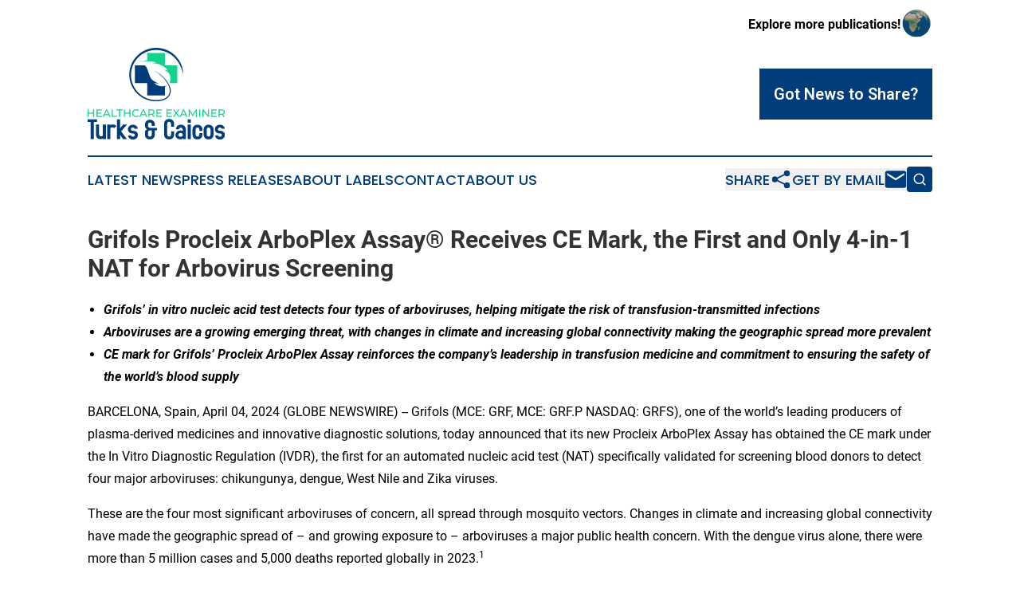

--- FILE ---
content_type: text/html;charset=utf-8
request_url: https://www.healthcareexaminerturkscaicos.com/article/701052460-grifols-procleix-arboplex-assay-receives-ce-mark-the-first-and-only-4-in-1-nat-for-arbovirus-screening
body_size: 9245
content:
<!DOCTYPE html>
<html lang="en">
<head>
  <title>Grifols Procleix ArboPlex Assay® Receives CE Mark, the First and Only 4-in-1 NAT for Arbovirus Screening | Healthcare Examiner Turks &amp; Caicos</title>
  <meta charset="utf-8">
  <meta name="viewport" content="width=device-width, initial-scale=1">
    <meta name="description" content="Healthcare Examiner Turks &amp; Caicos is an online news publication focusing on health &amp; wellness in the Turks &amp; Caicos Islands: Your health and wellness news reporter from the Turks and Caicos Islands">
    <link rel="icon" href="https://cdn.newsmatics.com/agp/sites/healthcareexaminerturkscaicos-favicon-1.png" type="image/png">
  <meta name="csrf-token" content="oMsiLr3kgHv0UzeHI9Wo5cGoGea_rQ8oDB0jTOareE4=">
  <meta name="csrf-param" content="authenticity_token">
  <link href="/css/styles.min.css?v1d0b8e25eaccc1ca72b30a2f13195adabfa54991" rel="stylesheet" data-turbo-track="reload">
  <link rel="stylesheet" href="/plugins/vanilla-cookieconsent/cookieconsent.css?v1d0b8e25eaccc1ca72b30a2f13195adabfa54991">
  
<style type="text/css">
    :root {
        --color-primary-background: rgba(0, 61, 122, 0.2);
        --color-primary: #003D7A;
        --color-secondary: #0a875a;
    }
</style>

  <script type="importmap">
    {
      "imports": {
          "adController": "/js/controllers/adController.js?v1d0b8e25eaccc1ca72b30a2f13195adabfa54991",
          "alertDialog": "/js/controllers/alertDialog.js?v1d0b8e25eaccc1ca72b30a2f13195adabfa54991",
          "articleListController": "/js/controllers/articleListController.js?v1d0b8e25eaccc1ca72b30a2f13195adabfa54991",
          "dialog": "/js/controllers/dialog.js?v1d0b8e25eaccc1ca72b30a2f13195adabfa54991",
          "flashMessage": "/js/controllers/flashMessage.js?v1d0b8e25eaccc1ca72b30a2f13195adabfa54991",
          "gptAdController": "/js/controllers/gptAdController.js?v1d0b8e25eaccc1ca72b30a2f13195adabfa54991",
          "hamburgerController": "/js/controllers/hamburgerController.js?v1d0b8e25eaccc1ca72b30a2f13195adabfa54991",
          "labelsDescription": "/js/controllers/labelsDescription.js?v1d0b8e25eaccc1ca72b30a2f13195adabfa54991",
          "searchController": "/js/controllers/searchController.js?v1d0b8e25eaccc1ca72b30a2f13195adabfa54991",
          "videoController": "/js/controllers/videoController.js?v1d0b8e25eaccc1ca72b30a2f13195adabfa54991",
          "navigationController": "/js/controllers/navigationController.js?v1d0b8e25eaccc1ca72b30a2f13195adabfa54991"          
      }
    }
  </script>
  <script>
      (function(w,d,s,l,i){w[l]=w[l]||[];w[l].push({'gtm.start':
      new Date().getTime(),event:'gtm.js'});var f=d.getElementsByTagName(s)[0],
      j=d.createElement(s),dl=l!='dataLayer'?'&l='+l:'';j.async=true;
      j.src='https://www.googletagmanager.com/gtm.js?id='+i+dl;
      f.parentNode.insertBefore(j,f);
      })(window,document,'script','dataLayer','GTM-KGCXW2X');
  </script>

  <script>
    window.dataLayer.push({
      'cookie_settings': 'delta'
    });
  </script>
</head>
<body class="df-5 is-subpage">
<noscript>
  <iframe src="https://www.googletagmanager.com/ns.html?id=GTM-KGCXW2X"
          height="0" width="0" style="display:none;visibility:hidden"></iframe>
</noscript>
<div class="layout">

  <!-- Top banner -->
  <div class="max-md:hidden w-full content universal-ribbon-inner flex justify-end items-center">
    <a href="https://www.affinitygrouppublishing.com/" target="_blank" class="brands">
      <span class="font-bold text-black">Explore more publications!</span>
      <div>
        <img src="/images/globe.png" height="40" width="40" class="icon-globe"/>
      </div>
    </a>
  </div>
  <header data-controller="hamburger">
  <div class="content">
    <div class="header-top">
      <div class="flex gap-2 masthead-container justify-between items-center">
        <div class="mr-4 logo-container">
          <a href="/">
              <img src="https://cdn.newsmatics.com/agp/sites/healthcareexaminerturkscaicos-logo-1.svg" alt="Healthcare Examiner Turks &amp; Caicos"
                class="max-md:!h-[60px] lg:!max-h-[115px]" height="213"
                width="auto" />
          </a>
        </div>
        <button class="hamburger relative w-8 h-6">
          <span aria-hidden="true"
            class="block absolute h-[2px] w-9 bg-[--color-primary] transform transition duration-500 ease-in-out -translate-y-[15px]"></span>
          <span aria-hidden="true"
            class="block absolute h-[2px] w-7 bg-[--color-primary] transform transition duration-500 ease-in-out translate-x-[7px]"></span>
          <span aria-hidden="true"
            class="block absolute h-[2px] w-9 bg-[--color-primary] transform transition duration-500 ease-in-out translate-y-[15px]"></span>
        </button>
        <a href="/submit-news" class="max-md:hidden button button-upload-content button-primary w-fit">
          <span>Got News to Share?</span>
        </a>
      </div>
      <!--  Screen size line  -->
      <div class="absolute bottom-0 -ml-[20px] w-screen h-[1px] bg-[--color-primary] z-50 md:hidden">
      </div>
    </div>
    <!-- Navigation bar -->
    <div class="navigation is-hidden-on-mobile" id="main-navigation">
      <div class="w-full md:hidden">
        <div data-controller="search" class="relative w-full">
  <div data-search-target="form" class="relative active">
    <form data-action="submit->search#performSearch" class="search-form">
      <input type="text" name="query" placeholder="Search..." data-search-target="input" class="search-input md:hidden" />
      <button type="button" data-action="click->search#toggle" data-search-target="icon" class="button-search">
        <img height="18" width="18" src="/images/search.svg" />
      </button>
    </form>
  </div>
</div>

      </div>
      <nav class="navigation-part">
          <a href="/latest-news" class="nav-link">
            Latest News
          </a>
          <a href="/press-releases" class="nav-link">
            Press Releases
          </a>
          <a href="/about-labels" class="nav-link">
            About Labels
          </a>
          <a href="/contact" class="nav-link">
            Contact
          </a>
          <a href="/about" class="nav-link">
            About Us
          </a>
      </nav>
      <div class="w-full md:w-auto md:justify-end">
        <div data-controller="navigation" class="header-actions hidden">
  <button class="nav-link flex gap-1 items-center" onclick="window.ShareDialog.openDialog()">
    <span data-navigation-target="text">
      Share
    </span>
    <span class="icon-share"></span>
  </button>
  <button onclick="window.AlertDialog.openDialog()" class="nav-link nav-link-email flex items-center gap-1.5">
    <span data-navigation-target="text">
      Get by Email
    </span>
    <span class="icon-mail"></span>
  </button>
  <div class="max-md:hidden">
    <div data-controller="search" class="relative w-full">
  <div data-search-target="form" class="relative active">
    <form data-action="submit->search#performSearch" class="search-form">
      <input type="text" name="query" placeholder="Search..." data-search-target="input" class="search-input md:hidden" />
      <button type="button" data-action="click->search#toggle" data-search-target="icon" class="button-search">
        <img height="18" width="18" src="/images/search.svg" />
      </button>
    </form>
  </div>
</div>

  </div>
</div>

      </div>
      <a href="/submit-news" class="md:hidden uppercase button button-upload-content button-primary w-fit">
        <span>Got News to Share?</span>
      </a>
      <a href="https://www.affinitygrouppublishing.com/" target="_blank" class="nav-link-agp">
        Explore more publications!
        <img src="/images/globe.png" height="35" width="35" />
      </a>
    </div>
  </div>
</header>

  <div id="main-content" class="content">
    <div id="flash-message"></div>
    <h1>Grifols Procleix ArboPlex Assay® Receives CE Mark, the First and Only 4-in-1 NAT for Arbovirus Screening</h1>
<div class="press-release">
  
      <ul><li><strong><em>Grifols&#x2019; in vitro nucleic acid test detects four types of arboviruses, helping mitigate the risk of transfusion-transmitted infections</em></strong></li></ul>  <ul><li><strong><em>Arboviruses are a growing emerging threat, with changes in climate and increasing global connectivity making the geographic spread more prevalent</em></strong></li></ul>  <ul><li><strong><em>CE mark for Grifols&#x2019; Procleix ArboPlex Assay reinforces the company&#x2019;s leadership in transfusion medicine and commitment to ensuring the safety of the world&#x2019;s blood supply</em></strong></li></ul>  <p align="left">BARCELONA, Spain, April  04, 2024  (GLOBE NEWSWIRE) -- Grifols (MCE: GRF, MCE: GRF.P NASDAQ: GRFS), one of the world&#x2019;s leading producers of plasma-derived medicines and innovative diagnostic solutions, today announced that its new Procleix ArboPlex Assay has obtained the CE mark under the In Vitro Diagnostic Regulation (IVDR), the first for an automated nucleic acid test (NAT) specifically validated for screening blood donors to detect four major arboviruses: chikungunya, dengue, West Nile and Zika viruses.<br></p>  <p align="left">These are the four most significant arboviruses of concern, all spread through mosquito vectors. Changes in climate and increasing global connectivity have made the geographic spread of &#x2013; and growing exposure to &#x2013; arboviruses a major public health concern. With the dengue virus alone, there were more than 5 million cases and 5,000 deaths reported globally in 2023.<sup>1</sup><br></p>  <p align="left">Further strengthening the Grifols Procleix portfolio for blood donor screening, the Procleix ArboPlex Assay uses plasma or serum samples to detect arboviral RNA. Currently, risk for arboviruses in blood donors is evaluated either with a monoplex test, duplex test or through a questionnaire in which donors who declare having traveled to or prior residence in arbovirus-endemic areas are temporarily deferred. Blood banks and collection centers could decide that deferrals are unnecessary if donors were tested and found negative using the Procleix ArboPlex Assay.</p>  <p align="left">&#x201C;With its 4-in-1 arbovirus test feature, the Grifols Procleix ArboPlex Assay has the ability to speed up and overall improve donor screening laboratory efficiency,&#x201D; said Antonio Mart&#xED;nez, president of Grifols Diagnostic Business Unit. &#x201C;Certification of this new assay provides a reliable and efficient solution to ensure accurate and consistent results, demonstrating Grifols&#x2019; continued commitment to innovating blood screening safety.&#x201D;</p>  <p align="left">The Procleix ArboPlex Assay will be available in all markets accepting the CE mark certification after completion of any additional registration and notification requirements.</p>  <p align="left"><strong>About Procleix ArboPlex Assay</strong><sup><strong>&#xAE;<br></strong></sup>The Procleix ArboPlex Assay is a nucleic acid test (NAT) that uses magnetic-based target capture, Transcription-Mediated Amplification (TMA) and chemiluminescence to detect the presence of RNA sequences of four arboviruses (chikungunya virus, dengue virus RNA, West Nile virus RNA, and Zika virus) in plasma and serum from human donors. The high sensitivity and specificity of the Procleix technology enables pathogen detection to reduce the risk of transfusing infected blood or blood components, even when the donor does not exhibit symptoms. The assay runs on the widely adopted Procleix Panther System, an automated NAT instrument from Grifols.</p>  <p align="left"><strong>About Procleix Panther System<br></strong>The Procleix Panther System automates all aspects of NAT-based blood screening on a single, integrated platform, and is capable of delivering the highest result throughput per square meter. It eliminates the need for batch processing and combines walk-away freedom with intuitive design for ease of use. For more information, please visit <a href="https://www.globenewswire.com/Tracker?data=am7n_GnzhYB_DPY944O5O_XdeZEne7fgNBTJT53FdunhTEqyuUu_LIO2sCxCWDggC8pqaSq4OVVRBsk8FNfVG8kQ3tjjf6qPp5_dc4PtBznTZ0Tw1-8YPvdxGcUuOpkF" rel="nofollow" target="_blank">www.diagnostic.grifols.com</a>.</p>  <p align="left"><strong>About Grifols<br></strong>Grifols is a global healthcare company founded in Barcelona in 1909 committed to improving the health and well-being of people around the world. A leader in essential plasma-derived medicines and transfusion medicine, the company develops, produces and provides innovative healthcare services and solutions in more than 110 countries.</p>  <p align="left">Patient needs and Grifols&#x2019; ever-growing knowledge of many chronic, rare and prevalent conditions, at times life-threatening, drive the company&#x2019;s innovation in both plasma and other biopharmaceuticals to enhance quality of life. Grifols is focused on treating conditions across a broad range of therapeutic areas: immunology, hepatology and intensive care, pulmonology, hematology, neurology and infectious diseases.</p>  <p align="left">A pioneer in the plasma industry, Grifols continues to grow its network of donation centers, the world&#x2019;s largest with over 390 across North America, Europe, Africa and the Middle East and China.</p>  <p align="left">As a recognized leader in transfusion medicine, Grifols offers a comprehensive portfolio of solutions designed to enhance safety from donation to transfusion, in addition to clinical diagnostic technologies. It provides high-quality biological supplies for life-science research, clinical trials, and for manufacturing pharmaceutical and diagnostic products. The company also supplies tools, information and services that enable hospitals, pharmacies and healthcare professionals to efficiently deliver expert medical care.</p>  <p align="left">Grifols, with more than 23,000 employees in more than 30 countries and regions, is committed to a sustainable business model that sets the standard for continuous innovation, quality, safety and ethical leadership.</p>  <p align="left">In 2023, Grifols&#x2019; economic impact in its core countries of operation was EUR 9.6 billion. The company also generated 193,000 jobs, including indirect and induced.</p>  <p align="left">The company&#x2019;s class A shares are listed on the Spanish Stock Exchange, where they are part of the Ibex-35 (MCE:GRF). Grifols non-voting class B shares are listed on the Mercado Continuo (MCE:GRF.P) and on the U.S. NASDAQ through ADRs (NASDAQ:GRFS).</p>  <p align="left">For more information, please visit:&#xA0;<a href="https://www.globenewswire.com/Tracker?data=QQbWt0SVYlk0QB1qhlw4TNBrXlS2DqqtPBnvnNV_rOkH3O6xavhJKYsKj1i6zTX6XrNU8ZwuEP5FbPLkPMuSGw==" rel="nofollow" target="_blank">www.grifols.com</a></p>  <p align="left"><strong>MEDIA CONTACT:</strong></p>  <p align="left"><strong>Media Press Office<br></strong><a href="https://www.globenewswire.com/Tracker?data=OrP0gwyvfD5-FQGJANOi4ba0POIzaZDRMrkeIj_EB2yIpZz_RhyI1TjbLNaN02M3_L1STpFOxZCIvXYrf9jDc4YxePD212pBHydKUN6FFto=" rel="nofollow" target="_blank">media@grifols.com</a><br>Tel. +34 93 571 00 02</p>  <p align="left"><strong>INVESTORS: </strong><br><strong>Investors Relations Department &amp; Sustainability</strong><br><a href="https://www.globenewswire.com/Tracker?data=G9Hi-rN6zuZvdYpwl4763YhMYn4lm7g7k3C5FvtUWHbmdHDIfxI8CPF2U1VIYBJbpp0IOVDYRbFv2YuTtoHCTtgPXAoq2HHpjMdjsOeaNu8=" rel="nofollow" target="_blank">inversores@grifols.com</a>&#xA0;&#x2013;&#xA0;<a href="https://www.globenewswire.com/Tracker?data=rQmRiimoMrvIP-fv0b8Q9ZWqJhOYJzdrr1cR3o5DjoNG60E6Z5ZrzabP4NQpi73gczKXVkIWgQMrc8hsbmeBEuc6Nmex_18WpyYcA1LoCic=" rel="nofollow" target="_blank">investors@grifols.com</a> <br>Tel. +34 93 571 02 21</p>  <p align="justify"><strong><em>LEGAL DISCLAIMER<br></em></strong>The facts and figures contained in this report that do not refer to historical data are &#x201C;future projections and assumptions&#x201D;. Words and expressions such as &#x201C;believe&#x201D;, &#x201C;hope&#x201D;, &#x201C;anticipate&#x201D;, &#x201C;predict&#x201D;, &#x201C;expect&#x201D;, &#x201C;intend&#x201D;, &#x201C;should&#x201D;, &#x201C;will seek to achieve&#x201D;, &#x201C;it is estimated&#x201D;, &#x201C;future&#x201D; and similar expressions, insofar as they relate to the Grifols group, are used to identify future projections and assumptions. These expressions reflect the assumptions, hypotheses, expectations and predictions of the management team at the time of writing this report, and these are subject to a number of factors that mean that the actual results may be materially different. The future results of the Grifols group could be affected by events relating to its own activities, such as a shortage of supplies of raw materials for the manufacture of its products, the appearance of competitor products on the market, or changes to the regulatory framework of the markets in which it operates, among others. At the date of compiling this report, the Grifols group has adopted the necessary measures to mitigate the potential impact of these events. Grifols, S.A. does not accept any obligation to publicly report, revise or update future projections or assumptions to adapt them to events or circumstances subsequent to the date of writing this report, except where expressly required by the applicable legislation. This document does not constitute an offer or invitation to buy or subscribe shares in accordance with the provisions of the following Spanish legislation: Royal Legislative Decree 4/2015, of 23 October, approving recast text of Securities Market Law; Royal Decree Law 5/2005, of 11 March and/or Royal Decree 1310/2005, of 4 November, and any regulations developing this legislation. In addition, this document does not constitute an offer of purchase, sale or exchange, or a request for an offer of purchase, sale or exchange of securities, or a request for any vote or approval in any other jurisdiction. The information included in this document has not been verified nor reviewed by the external auditors of the Grifols group.</p>  <p align="justify">________________________<br>&#xB9; <a href="https://www.globenewswire.com/Tracker?data=[base64]" rel="nofollow" target="_blank">https://www.who.int/emergencies/disease-outbreak-news/item/2023-DON498</a>&#xA0;accessed March 2024</p> <img class="__GNW8366DE3E__IMG" src="https://www.globenewswire.com/newsroom/ti?nf=OTA4NDEzNSM2MTczMzUyIzUwMDExNTc1NA=="> <br><img src="https://ml.globenewswire.com/media/MTA0NzcyMzctNTBmYy00ZjFhLWFkOTItMjhmZTJmNzNjNWNkLTUwMDExNTc1NA==/tiny/Grifols-S-A-.png" referrerpolicy="no-referrer-when-downgrade"><p><a href="https://www.globenewswire.com/NewsRoom/AttachmentNg/c545d60a-eaa7-45ee-8a77-750c63569869" rel="nofollow"><img src="https://ml.globenewswire.com/media/c545d60a-eaa7-45ee-8a77-750c63569869/small/grifols-svg18-png.png" border="0" width="150" height="33" alt="Primary Logo"></a></p>
    <p>
  Legal Disclaimer:
</p>
<p>
  EIN Presswire provides this news content "as is" without warranty of any kind. We do not accept any responsibility or liability
  for the accuracy, content, images, videos, licenses, completeness, legality, or reliability of the information contained in this
  article. If you have any complaints or copyright issues related to this article, kindly contact the author above.
</p>
<img class="prtr" src="https://www.einpresswire.com/tracking/article.gif?t=5&a=DX4ag9gpK5KG1pOV&i=8QP57XxThCzeXEli" alt="">
</div>

  </div>
</div>
<footer class="footer footer-with-line">
  <div class="content flex flex-col">
    <p class="footer-text text-sm mb-4 order-2 lg:order-1">© 1995-2026 Newsmatics Inc. dba Affinity Group Publishing &amp; Healthcare Examiner Turks &amp; Caicos. All Rights Reserved.</p>
    <div class="footer-nav lg:mt-2 mb-[30px] lg:mb-0 flex gap-7 flex-wrap justify-center order-1 lg:order-2">
        <a href="/about" class="footer-link">About</a>
        <a href="/archive" class="footer-link">Press Release Archive</a>
        <a href="/submit-news" class="footer-link">Submit Press Release</a>
        <a href="/legal/terms" class="footer-link">Terms &amp; Conditions</a>
        <a href="/legal/dmca" class="footer-link">Copyright/DMCA Policy</a>
        <a href="/legal/privacy" class="footer-link">Privacy Policy</a>
        <a href="/contact" class="footer-link">Contact</a>
    </div>
  </div>
</footer>
<div data-controller="dialog" data-dialog-url-value="/" data-action="click->dialog#clickOutside">
  <dialog
    class="modal-shadow fixed backdrop:bg-black/20 z-40 text-left bg-white rounded-full w-[350px] h-[350px] overflow-visible"
    data-dialog-target="modal"
  >
    <div class="text-center h-full flex items-center justify-center">
      <button data-action="click->dialog#close" type="button" class="modal-share-close-button">
        ✖
      </button>
      <div>
        <div class="mb-4">
          <h3 class="font-bold text-[28px] mb-3">Share us</h3>
          <span class="text-[14px]">on your social networks:</span>
        </div>
        <div class="flex gap-6 justify-center text-center">
          <a href="https://www.facebook.com/sharer.php?u=https://www.healthcareexaminerturkscaicos.com" class="flex flex-col items-center font-bold text-[#4a4a4a] text-sm" target="_blank">
            <span class="h-[55px] flex items-center">
              <img width="40px" src="/images/fb.png" alt="Facebook" class="mb-2">
            </span>
            <span class="text-[14px]">
              Facebook
            </span>
          </a>
          <a href="https://www.linkedin.com/sharing/share-offsite/?url=https://www.healthcareexaminerturkscaicos.com" class="flex flex-col items-center font-bold text-[#4a4a4a] text-sm" target="_blank">
            <span class="h-[55px] flex items-center">
              <img width="40px" height="40px" src="/images/linkedin.png" alt="LinkedIn" class="mb-2">
            </span>
            <span class="text-[14px]">
            LinkedIn
            </span>
          </a>
        </div>
      </div>
    </div>
  </dialog>
</div>

<div data-controller="alert-dialog" data-action="click->alert-dialog#clickOutside">
  <dialog
    class="fixed backdrop:bg-black/20 modal-shadow z-40 text-left bg-white rounded-full w-full max-w-[450px] aspect-square overflow-visible"
    data-alert-dialog-target="modal">
    <div class="flex items-center text-center -mt-4 h-full flex-1 p-8 md:p-12">
      <button data-action="click->alert-dialog#close" type="button" class="modal-close-button">
        ✖
      </button>
      <div class="w-full" data-alert-dialog-target="subscribeForm">
        <img class="w-8 mx-auto mb-4" src="/images/agps.svg" alt="AGPs" />
        <p class="md:text-lg">Get the latest news on this topic.</p>
        <h3 class="dialog-title mt-4">SIGN UP FOR FREE TODAY</h3>
        <form data-action="submit->alert-dialog#submit" method="POST" action="/alerts">
  <input type="hidden" name="authenticity_token" value="oMsiLr3kgHv0UzeHI9Wo5cGoGea_rQ8oDB0jTOareE4=">

  <input data-alert-dialog-target="fullnameInput" type="text" name="fullname" id="fullname" autocomplete="off" tabindex="-1">
  <label>
    <input data-alert-dialog-target="emailInput" placeholder="Email address" name="email" type="email"
      value=""
      class="rounded-xs mb-2 block w-full bg-white px-4 py-2 text-gray-900 border-[1px] border-solid border-gray-600 focus:border-2 focus:border-gray-800 placeholder:text-gray-400"
      required>
  </label>
  <div class="text-red-400 text-sm" data-alert-dialog-target="errorMessage"></div>

  <input data-alert-dialog-target="timestampInput" type="hidden" name="timestamp" value="1768378921" autocomplete="off" tabindex="-1">

  <input type="submit" value="Sign Up"
    class="!rounded-[3px] w-full mt-2 mb-4 bg-primary px-5 py-2 leading-5 font-semibold text-white hover:color-primary/75 cursor-pointer">
</form>
<a data-action="click->alert-dialog#close" class="text-black underline hover:no-underline inline-block mb-4" href="#">No Thanks</a>
<p class="text-[15px] leading-[22px]">
  By signing to this email alert, you<br /> agree to our
  <a href="/legal/terms" class="underline text-primary hover:no-underline" target="_blank">Terms & Conditions</a>
</p>

      </div>
      <div data-alert-dialog-target="checkEmail" class="hidden">
        <img class="inline-block w-9" src="/images/envelope.svg" />
        <h3 class="dialog-title">Check Your Email</h3>
        <p class="text-lg mb-12">We sent a one-time activation link to <b data-alert-dialog-target="userEmail"></b>.
          Just click on the link to
          continue.</p>
        <p class="text-lg">If you don't see the email in your inbox, check your spam folder or <a
            class="underline text-primary hover:no-underline" data-action="click->alert-dialog#showForm" href="#">try
            again</a>
        </p>
      </div>

      <!-- activated -->
      <div data-alert-dialog-target="activated" class="hidden">
        <img class="w-8 mx-auto mb-4" src="/images/agps.svg" alt="AGPs" />
        <h3 class="dialog-title">SUCCESS</h3>
        <p class="text-lg">You have successfully confirmed your email and are subscribed to <b>
            Healthcare Examiner Turks &amp; Caicos
          </b> daily
          news alert.</p>
      </div>
      <!-- alreadyActivated -->
      <div data-alert-dialog-target="alreadyActivated" class="hidden">
        <img class="w-8 mx-auto mb-4" src="/images/agps.svg" alt="AGPs" />
        <h3 class="dialog-title">Alert was already activated</h3>
        <p class="text-lg">It looks like you have already confirmed and are receiving the <b>
            Healthcare Examiner Turks &amp; Caicos
          </b> daily news
          alert.</p>
      </div>
      <!-- activateErrorMessage -->
      <div data-alert-dialog-target="activateErrorMessage" class="hidden">
        <img class="w-8 mx-auto mb-4" src="/images/agps.svg" alt="AGPs" />
        <h3 class="dialog-title">Oops!</h3>
        <p class="text-lg mb-4">It looks like something went wrong. Please try again.</p>
        <form data-action="submit->alert-dialog#submit" method="POST" action="/alerts">
  <input type="hidden" name="authenticity_token" value="oMsiLr3kgHv0UzeHI9Wo5cGoGea_rQ8oDB0jTOareE4=">

  <input data-alert-dialog-target="fullnameInput" type="text" name="fullname" id="fullname" autocomplete="off" tabindex="-1">
  <label>
    <input data-alert-dialog-target="emailInput" placeholder="Email address" name="email" type="email"
      value=""
      class="rounded-xs mb-2 block w-full bg-white px-4 py-2 text-gray-900 border-[1px] border-solid border-gray-600 focus:border-2 focus:border-gray-800 placeholder:text-gray-400"
      required>
  </label>
  <div class="text-red-400 text-sm" data-alert-dialog-target="errorMessage"></div>

  <input data-alert-dialog-target="timestampInput" type="hidden" name="timestamp" value="1768378921" autocomplete="off" tabindex="-1">

  <input type="submit" value="Sign Up"
    class="!rounded-[3px] w-full mt-2 mb-4 bg-primary px-5 py-2 leading-5 font-semibold text-white hover:color-primary/75 cursor-pointer">
</form>
<a data-action="click->alert-dialog#close" class="text-black underline hover:no-underline inline-block mb-4" href="#">No Thanks</a>
<p class="text-[15px] leading-[22px]">
  By signing to this email alert, you<br /> agree to our
  <a href="/legal/terms" class="underline text-primary hover:no-underline" target="_blank">Terms & Conditions</a>
</p>

      </div>

      <!-- deactivated -->
      <div data-alert-dialog-target="deactivated" class="hidden">
        <img class="w-8 mx-auto mb-4" src="/images/agps.svg" alt="AGPs" />
        <h3 class="dialog-title">You are Unsubscribed!</h3>
        <p class="text-lg">You are no longer receiving the <b>
            Healthcare Examiner Turks &amp; Caicos
          </b>daily news alert.</p>
      </div>
      <!-- alreadyDeactivated -->
      <div data-alert-dialog-target="alreadyDeactivated" class="hidden">
        <img class="w-8 mx-auto mb-4" src="/images/agps.svg" alt="AGPs" />
        <h3 class="dialog-title">You have already unsubscribed!</h3>
        <p class="text-lg">You are no longer receiving the <b>
            Healthcare Examiner Turks &amp; Caicos
          </b> daily news alert.</p>
      </div>
      <!-- deactivateErrorMessage -->
      <div data-alert-dialog-target="deactivateErrorMessage" class="hidden">
        <img class="w-8 mx-auto mb-4" src="/images/agps.svg" alt="AGPs" />
        <h3 class="dialog-title">Oops!</h3>
        <p class="text-lg">Try clicking the Unsubscribe link in the email again and if it still doesn't work, <a
            href="/contact">contact us</a></p>
      </div>
    </div>
  </dialog>
</div>

<script src="/plugins/vanilla-cookieconsent/cookieconsent.umd.js?v1d0b8e25eaccc1ca72b30a2f13195adabfa54991"></script>
  <script src="/js/cookieconsent.js?v1d0b8e25eaccc1ca72b30a2f13195adabfa54991"></script>

<script type="module" src="/js/app.js?v1d0b8e25eaccc1ca72b30a2f13195adabfa54991"></script>
</body>
</html>


--- FILE ---
content_type: image/svg+xml
request_url: https://cdn.newsmatics.com/agp/sites/healthcareexaminerturkscaicos-logo-1.svg
body_size: 15561
content:
<?xml version="1.0" encoding="UTF-8" standalone="no"?>
<svg
   xmlns:dc="http://purl.org/dc/elements/1.1/"
   xmlns:cc="http://creativecommons.org/ns#"
   xmlns:rdf="http://www.w3.org/1999/02/22-rdf-syntax-ns#"
   xmlns:svg="http://www.w3.org/2000/svg"
   xmlns="http://www.w3.org/2000/svg"
   version="1.1"
   id="Layer_1"
   x="0px"
   y="0px"
   viewBox="0 0 318.86999 213.44999"
   xml:space="preserve"
   width="318.87"
   height="213.45"><metadata
   id="metadata89"><rdf:RDF><cc:Work
       rdf:about=""><dc:format>image/svg+xml</dc:format><dc:type
         rdf:resource="http://purl.org/dc/dcmitype/StillImage" /></cc:Work></rdf:RDF></metadata><defs
   id="defs87" />
<style
   type="text/css"
   id="style2">
	.st0{fill:#C23897;}
	.st1{fill:#1E6CD8;}
	.st2{fill:#E12776;}
	.st3{fill:#009A39;}
	.st4{fill:#21418E;}
	.st5{fill:#E40001;}
	.st6{fill:#006A00;}
	.st7{fill:#FFB500;}
	.st8{fill:#002E8F;}
	.st9{fill:#00BFAC;}
	.st10{fill:#012169;}
	.st11{fill:#FF9900;}
	.st12{fill:#BE0B77;}
	.st13{fill:#02AD9E;}
	.st14{fill:#211F1F;}
	.st15{fill:#03ACEE;}
	.st16{fill:#5443C6;}
	.st17{fill:#42AEEE;}
	.st18{fill:#12B6B3;}
	.st19{fill:#F36E22;}
	.st20{fill:#EC1C24;}
	.st21{fill:#404041;}
	.st22{fill:#17A44A;}
	.st23{fill:#E91E2F;}
	.st24{fill:#FAC213;}
	.st25{fill:#009BE1;}
	.st26{fill:#F6B40E;}
	.st27{fill:#DA1A35;}
	.st28{fill:#DD912C;}
	.st29{fill:#8BC53F;}
	.st30{fill:#383E47;}
	.st31{fill:#5120C7;}
	.st32{fill:#00A2BD;}
	.st33{fill:#FF8500;}
	.st34{fill:#003D7A;}
	.st35{fill:#11D38D;}
	.st36{fill:url(#SVGID_1_);}
	.st37{fill:url(#SVGID_2_);}
	.st38{fill:url(#SVGID_3_);}
	.st39{fill:url(#SVGID_4_);}
	.st40{fill-rule:evenodd;clip-rule:evenodd;fill:#DD912C;}
	.st41{fill-rule:evenodd;clip-rule:evenodd;fill:#8BC53F;}
	.st42{fill:#002675;}
	.st43{fill-rule:evenodd;clip-rule:evenodd;fill:#009933;}
	.st44{fill-rule:evenodd;clip-rule:evenodd;fill:#FFA300;}
	.st45{fill:#009933;}
	.st46{fill:#FFA300;}
	.st47{fill:#951DCE;}
	.st48{fill:#FE2C11;}
	.st49{fill:#FFFFFF;}
	.st50{fill-rule:evenodd;clip-rule:evenodd;fill:#0F6B21;}
	.st51{fill-rule:evenodd;clip-rule:evenodd;fill:#148A3B;}
	.st52{fill-rule:evenodd;clip-rule:evenodd;fill:#71C602;}
	.st53{fill:#0F6B21;}
	.st54{fill:#71C602;}
	.st55{fill-rule:evenodd;clip-rule:evenodd;fill:#5443C6;}
	.st56{fill-rule:evenodd;clip-rule:evenodd;fill:#42AEEE;}
	.st57{fill:#1551A1;}
	.st58{fill:#ED4026;}
	.st59{fill-rule:evenodd;clip-rule:evenodd;fill:#1551A1;}
	.st60{fill-rule:evenodd;clip-rule:evenodd;fill:#ED4026;}
	.st61{fill-rule:evenodd;clip-rule:evenodd;fill:#009A39;}
	.st62{fill-rule:evenodd;clip-rule:evenodd;fill:#E12776;}
	.st63{fill:#078930;}
	.st64{fill:#D87B00;}
	.st65{fill-rule:evenodd;clip-rule:evenodd;fill:#078930;}
	.st66{fill-rule:evenodd;clip-rule:evenodd;fill:#D87B00;}
	.st67{fill:url(#XMLID_23_);}
	.st68{clip-path:url(#SVGID_6_);}
	.st69{fill:#EFEDED;}
	.st70{fill:#F2F2F2;}
	.st71{clip-path:url(#SVGID_8_);}
	.st72{clip-path:url(#SVGID_10_);}
	.st73{clip-path:url(#SVGID_12_);}
	.st74{clip-path:url(#SVGID_14_);}
	.st75{clip-path:url(#SVGID_16_);}
	.st76{clip-path:url(#SVGID_18_);}
	.st77{clip-path:url(#SVGID_20_);}
	.st78{clip-path:url(#SVGID_22_);}
	.st79{clip-path:url(#SVGID_24_);}
	.st80{clip-path:url(#SVGID_26_);}
	.st81{clip-path:url(#SVGID_28_);}
	.st82{clip-path:url(#SVGID_30_);}
	.st83{clip-path:url(#SVGID_32_);}
	.st84{clip-path:url(#SVGID_34_);}
	.st85{clip-path:url(#SVGID_36_);}
	.st86{fill-rule:evenodd;clip-rule:evenodd;fill:#FFFFFF;}
	.st87{fill-rule:evenodd;clip-rule:evenodd;fill:#FAC213;}
	.st88{fill-rule:evenodd;clip-rule:evenodd;fill:#17A44A;}
	.st89{fill-rule:evenodd;clip-rule:evenodd;fill:#F19940;}
	.st90{fill-rule:evenodd;clip-rule:evenodd;fill:#F28E7F;}
	.st91{fill-rule:evenodd;clip-rule:evenodd;fill:#B15B27;}
	.st92{fill-rule:evenodd;clip-rule:evenodd;fill:#E91E2F;}
	.st93{fill-rule:evenodd;clip-rule:evenodd;fill:#BC6228;}
	.st94{fill-rule:evenodd;clip-rule:evenodd;fill:#180201;}
	.st95{fill-rule:evenodd;clip-rule:evenodd;fill:#6E3B18;}
	.st96{fill-rule:evenodd;clip-rule:evenodd;fill:#A15925;}
	.st97{fill-rule:evenodd;clip-rule:evenodd;fill:#0F6D37;}
	.st98{fill-rule:evenodd;clip-rule:evenodd;fill:#E89EC5;}
	.st99{fill:#85340A;}
	.st100{fill:#843511;}
	.st101{fill:#F4000D;}
	.st102{fill:#582E00;}
	.st103{fill:#821DD5;}
	.st104{fill:#015B6F;}
</style>
<g
   id="g82"
   transform="translate(-40.73,-93.44)">
	<g
   id="g72">
		<g
   id="g30">
			<g
   id="g28">
				<path
   class="st34"
   d="m 62.36,265.91 h -7.14 v 40.06 H 47.87 V 265.91 H 40.8 l -0.07,-5.86 h 21.55 z"
   id="path4" />
				<path
   class="st34"
   d="m 83.34,306.04 -7.35,-0.07 v -1.77 c -1.08,1.23 -3.1,1.84 -6.05,1.84 -2.91,0 -5.28,-1.02 -7.1,-3.06 -1.83,-2.04 -2.74,-4.54 -2.74,-7.49 v -23.36 h 7.07 v 21.66 c 0,3.93 1.54,5.89 4.63,5.89 2.8,0 4.2,-1.33 4.2,-4 v -23.56 h 7.35 v 33.92 z"
   id="path6" />
				<path
   class="st34"
   d="m 107.57,276.02 -5.85,4.59 c -0.71,-1.46 -2.05,-2.19 -4,-2.19 -2.81,0 -4.21,1.33 -4.21,4 l 0.21,23.56 H 86.3 v -33.91 l 7.21,0.07 v 1.77 c 1.08,-1.22 3.11,-1.84 6.08,-1.84 3.39,-0.01 6.05,1.31 7.98,3.95 z"
   id="path8" />
				<path
   class="st34"
   d="m 131.88,305.97 h -9 l -6.68,-9.89 v 9.89 h -7.42 v -45.92 l 7.42,0.07 v 20.7 l 6.68,-8.55 h 9 l -13.28,15.76 z"
   id="path10" />
				<path
   class="st34"
   d="m 157.45,296.29 c 0,2.92 -1.04,5.42 -3.11,7.49 -2.07,2.07 -4.57,3.11 -7.49,3.11 h -1.84 c -2.68,0 -5.02,-0.87 -6.99,-2.61 -1.98,-1.74 -3.16,-3.93 -3.53,-6.57 h 7.42 c 0.66,1.88 2.05,2.83 4.17,2.83 1.13,0 2.13,-0.38 3,-1.15 0.87,-0.77 1.31,-1.69 1.31,-2.77 0,-2.52 -1.77,-3.78 -5.3,-3.78 -3.01,0 -5.53,-0.85 -7.56,-2.54 -2.17,-1.79 -3.25,-4.14 -3.25,-7.07 0,-2.92 1.04,-5.42 3.11,-7.49 2.07,-2.07 4.57,-3.11 7.49,-3.11 h 1.84 c 2.68,0 5.03,0.88 7.03,2.65 2,1.77 3.17,3.97 3.5,6.61 h -7.42 c -0.61,-1.93 -2,-2.9 -4.17,-2.9 -1.18,0 -2.19,0.36 -3.04,1.09 -0.85,0.72 -1.27,1.67 -1.27,2.84 0,2.52 1.77,3.78 5.3,3.78 3.01,0 5.53,0.82 7.56,2.47 2.16,1.78 3.24,4.15 3.24,7.12 z"
   id="path12" />
				<path
   class="st34"
   d="m 201.82,279.9 v 5.58 h -4.95 v 10.53 c 0,2.92 -1.04,5.42 -3.11,7.49 -2.07,2.07 -4.57,3.11 -7.49,3.11 h -1.84 c -2.92,0 -5.42,-1.03 -7.49,-3.1 -2.07,-2.07 -3.11,-4.56 -3.11,-7.47 v -5.78 c 0,-1.36 0.49,-2.8 1.48,-4.3 0.89,-1.32 1.98,-2.37 3.25,-3.17 -1.24,-0.52 -2.34,-1.54 -3.3,-3.07 -0.96,-1.53 -1.43,-2.97 -1.43,-4.34 v -3.69 c 0,-2.93 1.04,-5.44 3.11,-7.53 2.07,-2.08 4.57,-3.12 7.49,-3.12 h 1.84 c 2.92,0 5.42,1.04 7.49,3.11 2.07,2.07 3.11,4.57 3.11,7.49 v 3.74 h -7.07 c 0,-2.52 -0.17,-4.27 -0.49,-5.25 -0.66,-1.82 -2.03,-2.73 -4.1,-2.73 -2.87,0 -4.31,1.94 -4.31,5.84 0,2.55 0.39,4.26 1.17,5.14 0.78,0.88 2.41,1.37 4.91,1.46 1.93,0.09 4.4,0.12 7.42,0.07 4.29,-0.01 6.76,-0.01 7.42,-0.01 z m -12.01,13.42 v -7.84 c -4.04,0 -6.53,0.45 -7.48,1.34 -0.95,0.9 -1.42,3.35 -1.42,7.35 0,4.05 1.45,6.08 4.34,6.08 1.95,0 3.25,-0.73 3.92,-2.19 0.43,-0.94 0.64,-2.52 0.64,-4.74 z"
   id="path14" />
				<path
   class="st34"
   d="m 241.53,296.01 c 0,2.92 -1.04,5.42 -3.11,7.49 -2.07,2.07 -4.57,3.11 -7.49,3.11 h -1.84 c -2.92,0 -5.42,-1.03 -7.49,-3.1 -2.07,-2.07 -3.11,-4.56 -3.11,-7.48 v -26.24 c 0,-2.92 1.04,-5.41 3.11,-7.48 2.07,-2.07 4.57,-3.1 7.49,-3.1 h 1.84 c 2.92,0 5.42,1.04 7.49,3.11 2.07,2.07 3.11,4.57 3.11,7.49 v 7.28 h -6.92 c 0,-0.42 0,-1.11 0,-2.07 0,-0.96 0,-1.67 0,-2.14 0,-4.87 -1.58,-7.3 -4.73,-7.3 -2.87,0 -4.31,1.97 -4.31,5.91 v 22.66 c 0,3.94 1.55,5.91 4.67,5.91 2.92,0 4.38,-1.98 4.38,-5.93 v -6.15 h 6.92 v 8.03 z"
   id="path16" />
				<path
   class="st34"
   d="m 268.87,305.97 h -7.07 v -2.4 c -0.1,2.03 -2.12,3.04 -6.08,3.04 -2.73,0 -5.23,-0.89 -7.49,-2.68 -2.4,-1.92 -3.6,-4.2 -3.6,-6.83 0,-1.69 0.47,-3.39 1.41,-5.11 0.94,-1.71 2.1,-3.09 3.46,-4.12 1.65,-1.22 3.84,-1.83 6.57,-1.83 2.35,0 4.26,0.33 5.72,0.99 v -1.91 c 0,-3.96 -1.53,-5.94 -4.59,-5.94 -1.32,0 -2.31,0.35 -2.97,1.06 -0.47,0.52 -0.94,1.51 -1.41,2.97 h -6.99 c 0,-2.92 1.04,-5.42 3.11,-7.49 2.07,-2.07 4.57,-3.11 7.49,-3.11 h 1.84 c 2.92,0 5.42,1.04 7.49,3.11 2.07,2.07 3.11,4.57 3.11,7.49 z m -7.07,-9.86 c 0,-1.26 -0.51,-2.34 -1.52,-3.22 -1.01,-0.89 -2.15,-1.33 -3.43,-1.33 -1.27,0 -2.51,0.5 -3.71,1.51 -1.2,1 -1.8,2.12 -1.8,3.33 0,1.22 0.64,2.22 1.91,3.01 1.13,0.75 2.33,1.12 3.6,1.12 1.27,0 2.41,-0.43 3.43,-1.3 1.02,-0.86 1.52,-1.9 1.52,-3.12 z"
   id="path18" />
				<path
   class="st34"
   d="m 280.6,267.89 h -7.35 v -7.84 l 7.35,0.07 z m 0,38.08 h -7.35 v -33.91 h 7.35 z"
   id="path20" />
				<path
   class="st34"
   d="m 307.44,296.01 c 0,2.92 -1.04,5.42 -3.11,7.49 -2.07,2.07 -4.57,3.11 -7.49,3.11 H 295 c -2.92,0 -5.42,-1.03 -7.49,-3.1 -2.07,-2.07 -3.11,-4.56 -3.11,-7.47 V 283.2 c 0,-2.91 1.04,-5.41 3.11,-7.47 2.07,-2.07 4.57,-3.1 7.49,-3.1 h 1.84 c 2.92,0 5.42,1.04 7.49,3.11 2.07,2.07 3.11,4.57 3.11,7.49 v 3.75 h -7.07 c 0,-2.47 -0.19,-4.23 -0.57,-5.25 -0.66,-1.82 -2,-2.73 -4.03,-2.73 -2.87,0 -4.31,1.97 -4.31,5.9 v 9.26 c 0,3.93 1.53,5.89 4.59,5.89 2.07,0 3.39,-0.87 3.96,-2.61 0.24,-0.8 0.35,-2.54 0.35,-5.23 h 7.07 v 3.8 z"
   id="path22" />
				<path
   class="st34"
   d="m 333.3,296.03 c 0,2.91 -1.04,5.41 -3.11,7.47 -2.07,2.07 -4.57,3.1 -7.49,3.1 h -1.84 c -2.92,0 -5.42,-1.03 -7.49,-3.1 -2.07,-2.07 -3.11,-4.56 -3.11,-7.47 V 283.2 c 0,-2.91 1.04,-5.41 3.11,-7.47 2.07,-2.07 4.57,-3.1 7.49,-3.1 h 1.84 c 2.92,0 5.42,1.03 7.49,3.1 2.07,2.07 3.11,4.56 3.11,7.47 z m -7.06,-1.89 v -9.26 c 0,-3.93 -1.53,-5.9 -4.59,-5.9 -2.87,0 -4.31,1.97 -4.31,5.9 v 9.26 c 0,3.93 1.53,5.89 4.59,5.89 2.87,0 4.31,-1.96 4.31,-5.89 z"
   id="path24" />
				<path
   class="st34"
   d="m 359.59,296.29 c 0,2.92 -1.04,5.42 -3.11,7.49 -2.07,2.07 -4.57,3.11 -7.49,3.11 h -1.84 c -2.68,0 -5.02,-0.87 -6.99,-2.61 -1.98,-1.74 -3.16,-3.93 -3.53,-6.57 h 7.42 c 0.66,1.88 2.05,2.83 4.17,2.83 1.13,0 2.13,-0.38 3,-1.15 0.87,-0.77 1.31,-1.69 1.31,-2.77 0,-2.52 -1.77,-3.78 -5.3,-3.78 -3.01,0 -5.53,-0.85 -7.56,-2.54 -2.17,-1.79 -3.25,-4.14 -3.25,-7.07 0,-2.92 1.04,-5.42 3.11,-7.49 2.07,-2.07 4.57,-3.11 7.49,-3.11 h 1.84 c 2.68,0 5.03,0.88 7.03,2.65 2,1.77 3.17,3.97 3.5,6.61 h -7.42 c -0.61,-1.93 -2,-2.9 -4.17,-2.9 -1.18,0 -2.19,0.36 -3.04,1.09 -0.85,0.72 -1.27,1.67 -1.27,2.84 0,2.52 1.77,3.78 5.3,3.78 3.01,0 5.53,0.82 7.56,2.47 2.15,1.78 3.24,4.15 3.24,7.12 z"
   id="path26" />
			</g>
		</g>
		<g
   id="g70">
			<g
   id="g68">
				<path
   class="st35"
   d="m 55.96,236.81 v 17.71 h -2.53 v -7.89 H 43.26 v 7.89 h -2.53 v -17.71 h 2.53 v 7.61 h 10.17 v -7.61 z"
   id="path32" />
				<path
   class="st35"
   d="m 74.13,252.31 v 2.2 H 61.28 V 236.8 h 12.5 v 2.2 h -9.97 v 5.44 h 8.88 v 2.15 h -8.88 v 5.72 z"
   id="path34" />
				<path
   class="st35"
   d="M 89.51,250.09 H 80.1 l -1.95,4.43 h -2.61 l 8.02,-17.71 h 2.5 l 8.04,17.71 h -2.66 z m -0.89,-2.03 -3.82,-8.68 -3.82,8.68 z"
   id="path36" />
				<path
   class="st35"
   d="m 96.74,236.81 h 2.53 v 15.51 h 9.59 v 2.2 H 96.74 Z"
   id="path38" />
				<path
   class="st35"
   d="m 113.64,239.01 h -6.07 v -2.2 h 14.64 v 2.2 h -6.07 v 15.51 h -2.5 z"
   id="path40" />
				<path
   class="st35"
   d="m 140.2,236.81 v 17.71 h -2.53 v -7.89 H 127.5 v 7.89 h -2.53 v -17.71 h 2.53 v 7.61 h 10.17 v -7.61 z"
   id="path42" />
				<path
   class="st35"
   d="m 144.08,245.66 c 0,-5.24 4,-9.06 9.38,-9.06 2.73,0 5.11,0.94 6.73,2.76 l -1.64,1.59 c -1.37,-1.44 -3.04,-2.1 -4.98,-2.1 -4,0 -6.96,2.88 -6.96,6.8 0,3.92 2.96,6.8 6.96,6.8 1.95,0 3.62,-0.68 4.98,-2.12 l 1.64,1.59 c -1.62,1.82 -4,2.78 -6.75,2.78 -5.37,0.01 -9.36,-3.81 -9.36,-9.04 z"
   id="path44" />
				<path
   class="st35"
   d="m 174.66,250.09 h -9.41 l -1.95,4.43 h -2.61 l 8.02,-17.71 h 2.5 l 8.04,17.71 h -2.66 z m -0.89,-2.03 -3.82,-8.68 -3.82,8.68 z"
   id="path46" />
				<path
   class="st35"
   d="m 193.73,254.51 -3.82,-5.44 c -0.35,0.03 -0.73,0.05 -1.11,0.05 h -4.38 v 5.39 h -2.53 V 236.8 h 6.91 c 4.6,0 7.39,2.33 7.39,6.17 0,2.73 -1.42,4.7 -3.89,5.59 l 4.2,5.94 h -2.77 z m -0.07,-11.53 c 0,-2.53 -1.69,-3.97 -4.93,-3.97 h -4.3 v 7.97 h 4.3 c 3.23,-0.01 4.93,-1.47 4.93,-4 z"
   id="path48" />
				<path
   class="st35"
   d="m 213.14,252.31 v 2.2 H 200.29 V 236.8 h 12.5 v 2.2 h -9.97 v 5.44 h 8.88 v 2.15 h -8.88 v 5.72 z"
   id="path50" />
				<path
   class="st35"
   d="m 236.89,252.31 v 2.2 H 224.04 V 236.8 h 12.5 v 2.2 h -9.97 v 5.44 h 8.88 v 2.15 h -8.88 v 5.72 z"
   id="path52" />
				<path
   class="st35"
   d="m 251.92,254.51 -5.31,-7.31 -5.24,7.31 h -2.91 l 6.65,-9.08 -6.25,-8.63 h 2.88 l 4.96,6.8 4.91,-6.8 h 2.76 l -6.25,8.55 6.7,9.16 z"
   id="path54" />
				<path
   class="st35"
   d="m 268.26,250.09 h -9.41 l -1.95,4.43 h -2.61 l 8.02,-17.71 h 2.5 l 8.04,17.71 h -2.66 z m -0.88,-2.03 -3.82,-8.68 -3.82,8.68 z"
   id="path56" />
				<path
   class="st35"
   d="m 291.91,254.51 -0.03,-12.9 -6.4,10.75 h -1.16 l -6.4,-10.67 v 12.82 h -2.43 V 236.8 h 2.07 l 7.39,12.44 7.28,-12.44 h 2.07 l 0.03,17.71 z"
   id="path58" />
				<path
   class="st35"
   d="m 299.66,236.81 h 2.53 v 17.71 h -2.53 z"
   id="path60" />
				<path
   class="st35"
   d="m 322.73,236.81 v 17.71 h -2.07 l -10.62,-13.2 v 13.2 h -2.53 v -17.71 h 2.07 l 10.62,13.2 v -13.2 z"
   id="path62" />
				<path
   class="st35"
   d="m 340.89,252.31 v 2.2 H 328.04 V 236.8 h 12.5 v 2.2 h -9.97 v 5.44 h 8.88 v 2.15 h -8.88 v 5.72 z"
   id="path64" />
				<path
   class="st35"
   d="m 356.83,254.51 -3.82,-5.44 c -0.35,0.03 -0.73,0.05 -1.11,0.05 h -4.38 v 5.39 h -2.53 V 236.8 h 6.91 c 4.6,0 7.39,2.33 7.39,6.17 0,2.73 -1.42,4.7 -3.89,5.59 l 4.2,5.94 h -2.77 z m -0.08,-11.53 c 0,-2.53 -1.69,-3.97 -4.93,-3.97 h -4.3 v 7.97 h 4.3 c 3.24,-0.01 4.93,-1.47 4.93,-4 z"
   id="path66" />
			</g>
		</g>
	</g>
	<g
   id="g80">
		<path
   class="st34"
   d="m 226.26,180.02 c -2.33,1.35 -17.78,8.22 -30.7,-4.53 -0.87,-0.87 8.16,1.7 9.98,0.89 0,0 -14.25,-5.51 -17.67,-11.7 -6.42,-11.63 -7.73,-26.28 -14.7,-30.62 h -22.89 v 41.63 h 28.64 v 28.64 h 41.63 v -20.72 c 2.43,-1.02 2.85,-1.61 5.59,-3.4 0.05,-0.06 0.08,-0.12 0.12,-0.19 z"
   id="path74" />
		<path
   class="st35"
   d="m 220.56,134.07 v -28.64 h -41.63 v 17.22 c -4.03,0.16 -10.46,3.14 -12.26,4.27 12.15,-3.76 27.49,-1.76 35,0.92 0,0 -7.29,-0.64 -11.04,1.78 0,0 21.23,-2.5 36.71,16.5 0.53,0.65 -4.57,-2.42 -9.21,-1.09 0,0 21.42,5.08 12.97,30.67 h 18.1 v -41.63 z"
   id="path76" />
		<path
   class="st34"
   d="m 190.32,144.16 c 5.78,2.21 11.23,5.27 16.25,8.95 4.2,3.08 4.16,3.19 4.99,3.88 6.34,5.37 12.11,11.55 16.5,18.75 2.15,3.61 3.95,7.5 4.97,11.66 1.02,4.14 1.18,8.65 -0.15,12.87 -1.31,4.23 -4.05,7.89 -7.46,10.61 -3.46,2.71 -7.54,4.41 -11.66,5.47 -4.14,1.06 -8.38,1.53 -12.61,1.65 -4.19,0.11 -8.5,-0.2 -12.66,-0.94 -8.36,-1.49 -16.41,-4.74 -23.47,-9.48 -7.06,-4.74 -13.15,-10.93 -17.75,-18.11 -4.61,-7.17 -7.72,-15.32 -9.04,-23.76 -1.33,-8.44 -0.93,-17.15 1.22,-25.45 2.15,-8.29 6.03,-16.14 11.34,-22.88 5.3,-6.74 12,-12.4 19.58,-16.47 7.57,-4.09 16.01,-6.58 24.6,-7.27 1.08,-0.08 2.15,-0.14 3.22,-0.17 l 1.65,-0.03 1.56,0.01 c 2.21,0.05 4.33,0.2 6.48,0.47 4.28,0.53 8.52,1.5 12.59,2.92 8.17,2.82 15.74,7.35 22.08,13.23 6.36,5.85 11.5,13.03 14.98,20.96 3.5,7.92 5.31,16.58 5.33,25.24 0,0 -3.78,-25.3 -22.93,-42.6 -11.77,-10.63 -28.73,-16.19 -44.59,-15.02 -15.86,1.02 -31.12,9.03 -41.07,21.52 -5.01,6.21 -8.71,13.47 -10.79,21.18 -2.1,7.71 -2.56,15.87 -1.41,23.79 1.15,7.93 3.99,15.61 8.25,22.41 4.25,6.81 9.94,12.73 16.57,17.29 6.63,4.56 14.22,7.73 22.15,9.23 3.99,0.76 7.96,1.09 12.05,1.03 4.05,-0.06 8.09,-0.47 11.98,-1.42 3.88,-0.95 7.63,-2.48 10.72,-4.86 3.08,-2.39 5.58,-5.58 6.79,-9.27 1.25,-3.68 1.21,-7.75 0.34,-11.64 -0.87,-3.9 -2.5,-7.66 -4.52,-11.19 -3.75,-6.59 -8.73,-12.49 -14.32,-17.71 -0.42,-0.39 -0.84,-0.78 -1.26,-1.16 -6.12,-5.5 -12.9,-10.39 -20.5,-13.69 z"
   id="path78" />
	</g>
</g>
</svg>
